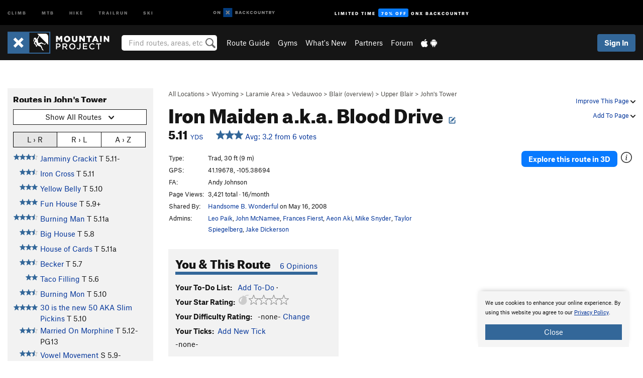

--- FILE ---
content_type: text/html; charset=utf-8
request_url: https://www.google.com/recaptcha/enterprise/anchor?ar=1&k=6LdFNV0jAAAAAJb9kqjVRGnzoAzDwSuJU1LLcyLn&co=aHR0cHM6Ly93d3cubW91bnRhaW5wcm9qZWN0LmNvbTo0NDM.&hl=en&v=N67nZn4AqZkNcbeMu4prBgzg&size=invisible&anchor-ms=20000&execute-ms=30000&cb=323gp2i7qg59
body_size: 48769
content:
<!DOCTYPE HTML><html dir="ltr" lang="en"><head><meta http-equiv="Content-Type" content="text/html; charset=UTF-8">
<meta http-equiv="X-UA-Compatible" content="IE=edge">
<title>reCAPTCHA</title>
<style type="text/css">
/* cyrillic-ext */
@font-face {
  font-family: 'Roboto';
  font-style: normal;
  font-weight: 400;
  font-stretch: 100%;
  src: url(//fonts.gstatic.com/s/roboto/v48/KFO7CnqEu92Fr1ME7kSn66aGLdTylUAMa3GUBHMdazTgWw.woff2) format('woff2');
  unicode-range: U+0460-052F, U+1C80-1C8A, U+20B4, U+2DE0-2DFF, U+A640-A69F, U+FE2E-FE2F;
}
/* cyrillic */
@font-face {
  font-family: 'Roboto';
  font-style: normal;
  font-weight: 400;
  font-stretch: 100%;
  src: url(//fonts.gstatic.com/s/roboto/v48/KFO7CnqEu92Fr1ME7kSn66aGLdTylUAMa3iUBHMdazTgWw.woff2) format('woff2');
  unicode-range: U+0301, U+0400-045F, U+0490-0491, U+04B0-04B1, U+2116;
}
/* greek-ext */
@font-face {
  font-family: 'Roboto';
  font-style: normal;
  font-weight: 400;
  font-stretch: 100%;
  src: url(//fonts.gstatic.com/s/roboto/v48/KFO7CnqEu92Fr1ME7kSn66aGLdTylUAMa3CUBHMdazTgWw.woff2) format('woff2');
  unicode-range: U+1F00-1FFF;
}
/* greek */
@font-face {
  font-family: 'Roboto';
  font-style: normal;
  font-weight: 400;
  font-stretch: 100%;
  src: url(//fonts.gstatic.com/s/roboto/v48/KFO7CnqEu92Fr1ME7kSn66aGLdTylUAMa3-UBHMdazTgWw.woff2) format('woff2');
  unicode-range: U+0370-0377, U+037A-037F, U+0384-038A, U+038C, U+038E-03A1, U+03A3-03FF;
}
/* math */
@font-face {
  font-family: 'Roboto';
  font-style: normal;
  font-weight: 400;
  font-stretch: 100%;
  src: url(//fonts.gstatic.com/s/roboto/v48/KFO7CnqEu92Fr1ME7kSn66aGLdTylUAMawCUBHMdazTgWw.woff2) format('woff2');
  unicode-range: U+0302-0303, U+0305, U+0307-0308, U+0310, U+0312, U+0315, U+031A, U+0326-0327, U+032C, U+032F-0330, U+0332-0333, U+0338, U+033A, U+0346, U+034D, U+0391-03A1, U+03A3-03A9, U+03B1-03C9, U+03D1, U+03D5-03D6, U+03F0-03F1, U+03F4-03F5, U+2016-2017, U+2034-2038, U+203C, U+2040, U+2043, U+2047, U+2050, U+2057, U+205F, U+2070-2071, U+2074-208E, U+2090-209C, U+20D0-20DC, U+20E1, U+20E5-20EF, U+2100-2112, U+2114-2115, U+2117-2121, U+2123-214F, U+2190, U+2192, U+2194-21AE, U+21B0-21E5, U+21F1-21F2, U+21F4-2211, U+2213-2214, U+2216-22FF, U+2308-230B, U+2310, U+2319, U+231C-2321, U+2336-237A, U+237C, U+2395, U+239B-23B7, U+23D0, U+23DC-23E1, U+2474-2475, U+25AF, U+25B3, U+25B7, U+25BD, U+25C1, U+25CA, U+25CC, U+25FB, U+266D-266F, U+27C0-27FF, U+2900-2AFF, U+2B0E-2B11, U+2B30-2B4C, U+2BFE, U+3030, U+FF5B, U+FF5D, U+1D400-1D7FF, U+1EE00-1EEFF;
}
/* symbols */
@font-face {
  font-family: 'Roboto';
  font-style: normal;
  font-weight: 400;
  font-stretch: 100%;
  src: url(//fonts.gstatic.com/s/roboto/v48/KFO7CnqEu92Fr1ME7kSn66aGLdTylUAMaxKUBHMdazTgWw.woff2) format('woff2');
  unicode-range: U+0001-000C, U+000E-001F, U+007F-009F, U+20DD-20E0, U+20E2-20E4, U+2150-218F, U+2190, U+2192, U+2194-2199, U+21AF, U+21E6-21F0, U+21F3, U+2218-2219, U+2299, U+22C4-22C6, U+2300-243F, U+2440-244A, U+2460-24FF, U+25A0-27BF, U+2800-28FF, U+2921-2922, U+2981, U+29BF, U+29EB, U+2B00-2BFF, U+4DC0-4DFF, U+FFF9-FFFB, U+10140-1018E, U+10190-1019C, U+101A0, U+101D0-101FD, U+102E0-102FB, U+10E60-10E7E, U+1D2C0-1D2D3, U+1D2E0-1D37F, U+1F000-1F0FF, U+1F100-1F1AD, U+1F1E6-1F1FF, U+1F30D-1F30F, U+1F315, U+1F31C, U+1F31E, U+1F320-1F32C, U+1F336, U+1F378, U+1F37D, U+1F382, U+1F393-1F39F, U+1F3A7-1F3A8, U+1F3AC-1F3AF, U+1F3C2, U+1F3C4-1F3C6, U+1F3CA-1F3CE, U+1F3D4-1F3E0, U+1F3ED, U+1F3F1-1F3F3, U+1F3F5-1F3F7, U+1F408, U+1F415, U+1F41F, U+1F426, U+1F43F, U+1F441-1F442, U+1F444, U+1F446-1F449, U+1F44C-1F44E, U+1F453, U+1F46A, U+1F47D, U+1F4A3, U+1F4B0, U+1F4B3, U+1F4B9, U+1F4BB, U+1F4BF, U+1F4C8-1F4CB, U+1F4D6, U+1F4DA, U+1F4DF, U+1F4E3-1F4E6, U+1F4EA-1F4ED, U+1F4F7, U+1F4F9-1F4FB, U+1F4FD-1F4FE, U+1F503, U+1F507-1F50B, U+1F50D, U+1F512-1F513, U+1F53E-1F54A, U+1F54F-1F5FA, U+1F610, U+1F650-1F67F, U+1F687, U+1F68D, U+1F691, U+1F694, U+1F698, U+1F6AD, U+1F6B2, U+1F6B9-1F6BA, U+1F6BC, U+1F6C6-1F6CF, U+1F6D3-1F6D7, U+1F6E0-1F6EA, U+1F6F0-1F6F3, U+1F6F7-1F6FC, U+1F700-1F7FF, U+1F800-1F80B, U+1F810-1F847, U+1F850-1F859, U+1F860-1F887, U+1F890-1F8AD, U+1F8B0-1F8BB, U+1F8C0-1F8C1, U+1F900-1F90B, U+1F93B, U+1F946, U+1F984, U+1F996, U+1F9E9, U+1FA00-1FA6F, U+1FA70-1FA7C, U+1FA80-1FA89, U+1FA8F-1FAC6, U+1FACE-1FADC, U+1FADF-1FAE9, U+1FAF0-1FAF8, U+1FB00-1FBFF;
}
/* vietnamese */
@font-face {
  font-family: 'Roboto';
  font-style: normal;
  font-weight: 400;
  font-stretch: 100%;
  src: url(//fonts.gstatic.com/s/roboto/v48/KFO7CnqEu92Fr1ME7kSn66aGLdTylUAMa3OUBHMdazTgWw.woff2) format('woff2');
  unicode-range: U+0102-0103, U+0110-0111, U+0128-0129, U+0168-0169, U+01A0-01A1, U+01AF-01B0, U+0300-0301, U+0303-0304, U+0308-0309, U+0323, U+0329, U+1EA0-1EF9, U+20AB;
}
/* latin-ext */
@font-face {
  font-family: 'Roboto';
  font-style: normal;
  font-weight: 400;
  font-stretch: 100%;
  src: url(//fonts.gstatic.com/s/roboto/v48/KFO7CnqEu92Fr1ME7kSn66aGLdTylUAMa3KUBHMdazTgWw.woff2) format('woff2');
  unicode-range: U+0100-02BA, U+02BD-02C5, U+02C7-02CC, U+02CE-02D7, U+02DD-02FF, U+0304, U+0308, U+0329, U+1D00-1DBF, U+1E00-1E9F, U+1EF2-1EFF, U+2020, U+20A0-20AB, U+20AD-20C0, U+2113, U+2C60-2C7F, U+A720-A7FF;
}
/* latin */
@font-face {
  font-family: 'Roboto';
  font-style: normal;
  font-weight: 400;
  font-stretch: 100%;
  src: url(//fonts.gstatic.com/s/roboto/v48/KFO7CnqEu92Fr1ME7kSn66aGLdTylUAMa3yUBHMdazQ.woff2) format('woff2');
  unicode-range: U+0000-00FF, U+0131, U+0152-0153, U+02BB-02BC, U+02C6, U+02DA, U+02DC, U+0304, U+0308, U+0329, U+2000-206F, U+20AC, U+2122, U+2191, U+2193, U+2212, U+2215, U+FEFF, U+FFFD;
}
/* cyrillic-ext */
@font-face {
  font-family: 'Roboto';
  font-style: normal;
  font-weight: 500;
  font-stretch: 100%;
  src: url(//fonts.gstatic.com/s/roboto/v48/KFO7CnqEu92Fr1ME7kSn66aGLdTylUAMa3GUBHMdazTgWw.woff2) format('woff2');
  unicode-range: U+0460-052F, U+1C80-1C8A, U+20B4, U+2DE0-2DFF, U+A640-A69F, U+FE2E-FE2F;
}
/* cyrillic */
@font-face {
  font-family: 'Roboto';
  font-style: normal;
  font-weight: 500;
  font-stretch: 100%;
  src: url(//fonts.gstatic.com/s/roboto/v48/KFO7CnqEu92Fr1ME7kSn66aGLdTylUAMa3iUBHMdazTgWw.woff2) format('woff2');
  unicode-range: U+0301, U+0400-045F, U+0490-0491, U+04B0-04B1, U+2116;
}
/* greek-ext */
@font-face {
  font-family: 'Roboto';
  font-style: normal;
  font-weight: 500;
  font-stretch: 100%;
  src: url(//fonts.gstatic.com/s/roboto/v48/KFO7CnqEu92Fr1ME7kSn66aGLdTylUAMa3CUBHMdazTgWw.woff2) format('woff2');
  unicode-range: U+1F00-1FFF;
}
/* greek */
@font-face {
  font-family: 'Roboto';
  font-style: normal;
  font-weight: 500;
  font-stretch: 100%;
  src: url(//fonts.gstatic.com/s/roboto/v48/KFO7CnqEu92Fr1ME7kSn66aGLdTylUAMa3-UBHMdazTgWw.woff2) format('woff2');
  unicode-range: U+0370-0377, U+037A-037F, U+0384-038A, U+038C, U+038E-03A1, U+03A3-03FF;
}
/* math */
@font-face {
  font-family: 'Roboto';
  font-style: normal;
  font-weight: 500;
  font-stretch: 100%;
  src: url(//fonts.gstatic.com/s/roboto/v48/KFO7CnqEu92Fr1ME7kSn66aGLdTylUAMawCUBHMdazTgWw.woff2) format('woff2');
  unicode-range: U+0302-0303, U+0305, U+0307-0308, U+0310, U+0312, U+0315, U+031A, U+0326-0327, U+032C, U+032F-0330, U+0332-0333, U+0338, U+033A, U+0346, U+034D, U+0391-03A1, U+03A3-03A9, U+03B1-03C9, U+03D1, U+03D5-03D6, U+03F0-03F1, U+03F4-03F5, U+2016-2017, U+2034-2038, U+203C, U+2040, U+2043, U+2047, U+2050, U+2057, U+205F, U+2070-2071, U+2074-208E, U+2090-209C, U+20D0-20DC, U+20E1, U+20E5-20EF, U+2100-2112, U+2114-2115, U+2117-2121, U+2123-214F, U+2190, U+2192, U+2194-21AE, U+21B0-21E5, U+21F1-21F2, U+21F4-2211, U+2213-2214, U+2216-22FF, U+2308-230B, U+2310, U+2319, U+231C-2321, U+2336-237A, U+237C, U+2395, U+239B-23B7, U+23D0, U+23DC-23E1, U+2474-2475, U+25AF, U+25B3, U+25B7, U+25BD, U+25C1, U+25CA, U+25CC, U+25FB, U+266D-266F, U+27C0-27FF, U+2900-2AFF, U+2B0E-2B11, U+2B30-2B4C, U+2BFE, U+3030, U+FF5B, U+FF5D, U+1D400-1D7FF, U+1EE00-1EEFF;
}
/* symbols */
@font-face {
  font-family: 'Roboto';
  font-style: normal;
  font-weight: 500;
  font-stretch: 100%;
  src: url(//fonts.gstatic.com/s/roboto/v48/KFO7CnqEu92Fr1ME7kSn66aGLdTylUAMaxKUBHMdazTgWw.woff2) format('woff2');
  unicode-range: U+0001-000C, U+000E-001F, U+007F-009F, U+20DD-20E0, U+20E2-20E4, U+2150-218F, U+2190, U+2192, U+2194-2199, U+21AF, U+21E6-21F0, U+21F3, U+2218-2219, U+2299, U+22C4-22C6, U+2300-243F, U+2440-244A, U+2460-24FF, U+25A0-27BF, U+2800-28FF, U+2921-2922, U+2981, U+29BF, U+29EB, U+2B00-2BFF, U+4DC0-4DFF, U+FFF9-FFFB, U+10140-1018E, U+10190-1019C, U+101A0, U+101D0-101FD, U+102E0-102FB, U+10E60-10E7E, U+1D2C0-1D2D3, U+1D2E0-1D37F, U+1F000-1F0FF, U+1F100-1F1AD, U+1F1E6-1F1FF, U+1F30D-1F30F, U+1F315, U+1F31C, U+1F31E, U+1F320-1F32C, U+1F336, U+1F378, U+1F37D, U+1F382, U+1F393-1F39F, U+1F3A7-1F3A8, U+1F3AC-1F3AF, U+1F3C2, U+1F3C4-1F3C6, U+1F3CA-1F3CE, U+1F3D4-1F3E0, U+1F3ED, U+1F3F1-1F3F3, U+1F3F5-1F3F7, U+1F408, U+1F415, U+1F41F, U+1F426, U+1F43F, U+1F441-1F442, U+1F444, U+1F446-1F449, U+1F44C-1F44E, U+1F453, U+1F46A, U+1F47D, U+1F4A3, U+1F4B0, U+1F4B3, U+1F4B9, U+1F4BB, U+1F4BF, U+1F4C8-1F4CB, U+1F4D6, U+1F4DA, U+1F4DF, U+1F4E3-1F4E6, U+1F4EA-1F4ED, U+1F4F7, U+1F4F9-1F4FB, U+1F4FD-1F4FE, U+1F503, U+1F507-1F50B, U+1F50D, U+1F512-1F513, U+1F53E-1F54A, U+1F54F-1F5FA, U+1F610, U+1F650-1F67F, U+1F687, U+1F68D, U+1F691, U+1F694, U+1F698, U+1F6AD, U+1F6B2, U+1F6B9-1F6BA, U+1F6BC, U+1F6C6-1F6CF, U+1F6D3-1F6D7, U+1F6E0-1F6EA, U+1F6F0-1F6F3, U+1F6F7-1F6FC, U+1F700-1F7FF, U+1F800-1F80B, U+1F810-1F847, U+1F850-1F859, U+1F860-1F887, U+1F890-1F8AD, U+1F8B0-1F8BB, U+1F8C0-1F8C1, U+1F900-1F90B, U+1F93B, U+1F946, U+1F984, U+1F996, U+1F9E9, U+1FA00-1FA6F, U+1FA70-1FA7C, U+1FA80-1FA89, U+1FA8F-1FAC6, U+1FACE-1FADC, U+1FADF-1FAE9, U+1FAF0-1FAF8, U+1FB00-1FBFF;
}
/* vietnamese */
@font-face {
  font-family: 'Roboto';
  font-style: normal;
  font-weight: 500;
  font-stretch: 100%;
  src: url(//fonts.gstatic.com/s/roboto/v48/KFO7CnqEu92Fr1ME7kSn66aGLdTylUAMa3OUBHMdazTgWw.woff2) format('woff2');
  unicode-range: U+0102-0103, U+0110-0111, U+0128-0129, U+0168-0169, U+01A0-01A1, U+01AF-01B0, U+0300-0301, U+0303-0304, U+0308-0309, U+0323, U+0329, U+1EA0-1EF9, U+20AB;
}
/* latin-ext */
@font-face {
  font-family: 'Roboto';
  font-style: normal;
  font-weight: 500;
  font-stretch: 100%;
  src: url(//fonts.gstatic.com/s/roboto/v48/KFO7CnqEu92Fr1ME7kSn66aGLdTylUAMa3KUBHMdazTgWw.woff2) format('woff2');
  unicode-range: U+0100-02BA, U+02BD-02C5, U+02C7-02CC, U+02CE-02D7, U+02DD-02FF, U+0304, U+0308, U+0329, U+1D00-1DBF, U+1E00-1E9F, U+1EF2-1EFF, U+2020, U+20A0-20AB, U+20AD-20C0, U+2113, U+2C60-2C7F, U+A720-A7FF;
}
/* latin */
@font-face {
  font-family: 'Roboto';
  font-style: normal;
  font-weight: 500;
  font-stretch: 100%;
  src: url(//fonts.gstatic.com/s/roboto/v48/KFO7CnqEu92Fr1ME7kSn66aGLdTylUAMa3yUBHMdazQ.woff2) format('woff2');
  unicode-range: U+0000-00FF, U+0131, U+0152-0153, U+02BB-02BC, U+02C6, U+02DA, U+02DC, U+0304, U+0308, U+0329, U+2000-206F, U+20AC, U+2122, U+2191, U+2193, U+2212, U+2215, U+FEFF, U+FFFD;
}
/* cyrillic-ext */
@font-face {
  font-family: 'Roboto';
  font-style: normal;
  font-weight: 900;
  font-stretch: 100%;
  src: url(//fonts.gstatic.com/s/roboto/v48/KFO7CnqEu92Fr1ME7kSn66aGLdTylUAMa3GUBHMdazTgWw.woff2) format('woff2');
  unicode-range: U+0460-052F, U+1C80-1C8A, U+20B4, U+2DE0-2DFF, U+A640-A69F, U+FE2E-FE2F;
}
/* cyrillic */
@font-face {
  font-family: 'Roboto';
  font-style: normal;
  font-weight: 900;
  font-stretch: 100%;
  src: url(//fonts.gstatic.com/s/roboto/v48/KFO7CnqEu92Fr1ME7kSn66aGLdTylUAMa3iUBHMdazTgWw.woff2) format('woff2');
  unicode-range: U+0301, U+0400-045F, U+0490-0491, U+04B0-04B1, U+2116;
}
/* greek-ext */
@font-face {
  font-family: 'Roboto';
  font-style: normal;
  font-weight: 900;
  font-stretch: 100%;
  src: url(//fonts.gstatic.com/s/roboto/v48/KFO7CnqEu92Fr1ME7kSn66aGLdTylUAMa3CUBHMdazTgWw.woff2) format('woff2');
  unicode-range: U+1F00-1FFF;
}
/* greek */
@font-face {
  font-family: 'Roboto';
  font-style: normal;
  font-weight: 900;
  font-stretch: 100%;
  src: url(//fonts.gstatic.com/s/roboto/v48/KFO7CnqEu92Fr1ME7kSn66aGLdTylUAMa3-UBHMdazTgWw.woff2) format('woff2');
  unicode-range: U+0370-0377, U+037A-037F, U+0384-038A, U+038C, U+038E-03A1, U+03A3-03FF;
}
/* math */
@font-face {
  font-family: 'Roboto';
  font-style: normal;
  font-weight: 900;
  font-stretch: 100%;
  src: url(//fonts.gstatic.com/s/roboto/v48/KFO7CnqEu92Fr1ME7kSn66aGLdTylUAMawCUBHMdazTgWw.woff2) format('woff2');
  unicode-range: U+0302-0303, U+0305, U+0307-0308, U+0310, U+0312, U+0315, U+031A, U+0326-0327, U+032C, U+032F-0330, U+0332-0333, U+0338, U+033A, U+0346, U+034D, U+0391-03A1, U+03A3-03A9, U+03B1-03C9, U+03D1, U+03D5-03D6, U+03F0-03F1, U+03F4-03F5, U+2016-2017, U+2034-2038, U+203C, U+2040, U+2043, U+2047, U+2050, U+2057, U+205F, U+2070-2071, U+2074-208E, U+2090-209C, U+20D0-20DC, U+20E1, U+20E5-20EF, U+2100-2112, U+2114-2115, U+2117-2121, U+2123-214F, U+2190, U+2192, U+2194-21AE, U+21B0-21E5, U+21F1-21F2, U+21F4-2211, U+2213-2214, U+2216-22FF, U+2308-230B, U+2310, U+2319, U+231C-2321, U+2336-237A, U+237C, U+2395, U+239B-23B7, U+23D0, U+23DC-23E1, U+2474-2475, U+25AF, U+25B3, U+25B7, U+25BD, U+25C1, U+25CA, U+25CC, U+25FB, U+266D-266F, U+27C0-27FF, U+2900-2AFF, U+2B0E-2B11, U+2B30-2B4C, U+2BFE, U+3030, U+FF5B, U+FF5D, U+1D400-1D7FF, U+1EE00-1EEFF;
}
/* symbols */
@font-face {
  font-family: 'Roboto';
  font-style: normal;
  font-weight: 900;
  font-stretch: 100%;
  src: url(//fonts.gstatic.com/s/roboto/v48/KFO7CnqEu92Fr1ME7kSn66aGLdTylUAMaxKUBHMdazTgWw.woff2) format('woff2');
  unicode-range: U+0001-000C, U+000E-001F, U+007F-009F, U+20DD-20E0, U+20E2-20E4, U+2150-218F, U+2190, U+2192, U+2194-2199, U+21AF, U+21E6-21F0, U+21F3, U+2218-2219, U+2299, U+22C4-22C6, U+2300-243F, U+2440-244A, U+2460-24FF, U+25A0-27BF, U+2800-28FF, U+2921-2922, U+2981, U+29BF, U+29EB, U+2B00-2BFF, U+4DC0-4DFF, U+FFF9-FFFB, U+10140-1018E, U+10190-1019C, U+101A0, U+101D0-101FD, U+102E0-102FB, U+10E60-10E7E, U+1D2C0-1D2D3, U+1D2E0-1D37F, U+1F000-1F0FF, U+1F100-1F1AD, U+1F1E6-1F1FF, U+1F30D-1F30F, U+1F315, U+1F31C, U+1F31E, U+1F320-1F32C, U+1F336, U+1F378, U+1F37D, U+1F382, U+1F393-1F39F, U+1F3A7-1F3A8, U+1F3AC-1F3AF, U+1F3C2, U+1F3C4-1F3C6, U+1F3CA-1F3CE, U+1F3D4-1F3E0, U+1F3ED, U+1F3F1-1F3F3, U+1F3F5-1F3F7, U+1F408, U+1F415, U+1F41F, U+1F426, U+1F43F, U+1F441-1F442, U+1F444, U+1F446-1F449, U+1F44C-1F44E, U+1F453, U+1F46A, U+1F47D, U+1F4A3, U+1F4B0, U+1F4B3, U+1F4B9, U+1F4BB, U+1F4BF, U+1F4C8-1F4CB, U+1F4D6, U+1F4DA, U+1F4DF, U+1F4E3-1F4E6, U+1F4EA-1F4ED, U+1F4F7, U+1F4F9-1F4FB, U+1F4FD-1F4FE, U+1F503, U+1F507-1F50B, U+1F50D, U+1F512-1F513, U+1F53E-1F54A, U+1F54F-1F5FA, U+1F610, U+1F650-1F67F, U+1F687, U+1F68D, U+1F691, U+1F694, U+1F698, U+1F6AD, U+1F6B2, U+1F6B9-1F6BA, U+1F6BC, U+1F6C6-1F6CF, U+1F6D3-1F6D7, U+1F6E0-1F6EA, U+1F6F0-1F6F3, U+1F6F7-1F6FC, U+1F700-1F7FF, U+1F800-1F80B, U+1F810-1F847, U+1F850-1F859, U+1F860-1F887, U+1F890-1F8AD, U+1F8B0-1F8BB, U+1F8C0-1F8C1, U+1F900-1F90B, U+1F93B, U+1F946, U+1F984, U+1F996, U+1F9E9, U+1FA00-1FA6F, U+1FA70-1FA7C, U+1FA80-1FA89, U+1FA8F-1FAC6, U+1FACE-1FADC, U+1FADF-1FAE9, U+1FAF0-1FAF8, U+1FB00-1FBFF;
}
/* vietnamese */
@font-face {
  font-family: 'Roboto';
  font-style: normal;
  font-weight: 900;
  font-stretch: 100%;
  src: url(//fonts.gstatic.com/s/roboto/v48/KFO7CnqEu92Fr1ME7kSn66aGLdTylUAMa3OUBHMdazTgWw.woff2) format('woff2');
  unicode-range: U+0102-0103, U+0110-0111, U+0128-0129, U+0168-0169, U+01A0-01A1, U+01AF-01B0, U+0300-0301, U+0303-0304, U+0308-0309, U+0323, U+0329, U+1EA0-1EF9, U+20AB;
}
/* latin-ext */
@font-face {
  font-family: 'Roboto';
  font-style: normal;
  font-weight: 900;
  font-stretch: 100%;
  src: url(//fonts.gstatic.com/s/roboto/v48/KFO7CnqEu92Fr1ME7kSn66aGLdTylUAMa3KUBHMdazTgWw.woff2) format('woff2');
  unicode-range: U+0100-02BA, U+02BD-02C5, U+02C7-02CC, U+02CE-02D7, U+02DD-02FF, U+0304, U+0308, U+0329, U+1D00-1DBF, U+1E00-1E9F, U+1EF2-1EFF, U+2020, U+20A0-20AB, U+20AD-20C0, U+2113, U+2C60-2C7F, U+A720-A7FF;
}
/* latin */
@font-face {
  font-family: 'Roboto';
  font-style: normal;
  font-weight: 900;
  font-stretch: 100%;
  src: url(//fonts.gstatic.com/s/roboto/v48/KFO7CnqEu92Fr1ME7kSn66aGLdTylUAMa3yUBHMdazQ.woff2) format('woff2');
  unicode-range: U+0000-00FF, U+0131, U+0152-0153, U+02BB-02BC, U+02C6, U+02DA, U+02DC, U+0304, U+0308, U+0329, U+2000-206F, U+20AC, U+2122, U+2191, U+2193, U+2212, U+2215, U+FEFF, U+FFFD;
}

</style>
<link rel="stylesheet" type="text/css" href="https://www.gstatic.com/recaptcha/releases/N67nZn4AqZkNcbeMu4prBgzg/styles__ltr.css">
<script nonce="DLkR5XDi7456dgSX_e35wg" type="text/javascript">window['__recaptcha_api'] = 'https://www.google.com/recaptcha/enterprise/';</script>
<script type="text/javascript" src="https://www.gstatic.com/recaptcha/releases/N67nZn4AqZkNcbeMu4prBgzg/recaptcha__en.js" nonce="DLkR5XDi7456dgSX_e35wg">
      
    </script></head>
<body><div id="rc-anchor-alert" class="rc-anchor-alert"></div>
<input type="hidden" id="recaptcha-token" value="[base64]">
<script type="text/javascript" nonce="DLkR5XDi7456dgSX_e35wg">
      recaptcha.anchor.Main.init("[\x22ainput\x22,[\x22bgdata\x22,\x22\x22,\[base64]/[base64]/[base64]/[base64]/[base64]/[base64]/[base64]/[base64]/[base64]/[base64]/[base64]/[base64]/[base64]/[base64]\x22,\[base64]\x22,\x22K8ONZiwwWwXDk8KQwrXCgn/CrMOLw4ZRP8KAPMKswoctw63DisKifMKXw6sew7cGw5h6YmTDrgRuwo4Aw68xwq/[base64]/CpMOeRSbDlRPCrVsyd8OKw4vCi8KVLARqwr0Rwr/CpRUFYU7CigcFwo9Ewpl5eHMvKcO+wo3CncKJwpNdw5DDtcKCJDPCocOtwqVGwoTCn1DCvcOfFj/Cp8Kvw7N3w5ICwprCkMKKwp8Vw5fCoF3DqMOSwrNxODvCpMKFb07DkkA/UlPCqMO6DsKGWsOtw7NrGsKWw5NMW2dJHzLCoQwoABhrw5dCXHIRTDQRKno1w6Uiw68BwrkawqrCsDkiw5Ytw5VzX8OBw5MXEsKXPMOSw455w417e1ppwoxwAMKxw4R6w7XDu2V+w61ORsKocjp9woDCvsOKQ8OFwqwsBBoLNMKtLV/DnDVjwrrDi8OWKXjCpyDCp8ObJsK0SMKpcMO4wpjCjXYpwrsQwrXDsG7CksOGK8O2wpzDp8Ofw4IGwrhMw5ozCCfCosK6H8KqD8ODb37DnVfDrMKBw5HDv2c7wolRw6/[base64]/w5EWw4TDksKKw4PDucOyw60nw5cPN8ORwpEWw7p/[base64]/IX4LRcObBVjDpsOeG8KwwobChsOyO8KOw4bDuWrDqzjCqEvCqsODw5fDmMKdPXccPnVSFyHCisOew7XCnsKwwrjDu8OwQMKpGRB8HX0Mwqg5d8O8BgPDo8K8woc1w4/[base64]/Cu8Opf8OwUSHDlsO7w7kSAcKjw4gjwp0sTWVUNsOWOHDClTTCkMOjL8OaBAzCl8OTwoJtwpoDwrXDh8OQwrHDtkkfw7sawp8URMKFPsOqaBgsAcKKw4vCjTxBMl7DqMK0dA8nEMKsYykBwp1ge3HDscKwC8KadSnDuEbConJHEMKOwpIVYT0/DWrDlMOfMVrCvcOzwr55CcKvwpbDgcOAaMOKXsOPwoXCvcKtwqbDsSBaw5PCrMKnb8KRd8Oxd8KEI2LCpjPDicOTJsOkNBQowqxFwpbCgmbDsF0hXcKRPHvCn3olwo8aNmzDvw/CkFPCqk/DkMOJw7bDm8OMwq/[base64]/DvFp1wrLDqRY+BMKzcsK+Q8OVUMOOCyx7AcOBw4rDvMO8wpzCh8K/QXBTIsKOQSBIwoTDkMOywrbCvMKAWsOiUlsLaCYZLlZcD8KdVcKHwovDhcK7wpALw5HCk8O4w5piQ8OpbcOIe8OUw5g+w6PCp8OqwqTDi8OlwrEZGF7CpErCncOQVHjCscOlw5bDjjPDgErCgcKEw515I8KsTcO/[base64]/[base64]/w7PDscKAw5ssdCddw75AwqvCu8KMw7AJw7AmwqjCkhsww6owwo58w60AwpNbw4DClcOtAzfCnCJrwpZVKjIxwqDCqsO3KMKOLlvDjsKHU8K2wp3DsMKVDMK8w6HCqsOVwpxAw7A+KsKjw6gtwpIABU1nY2ouPMKTf1jDqcKxasOAcsKfw68Sw59/UjI2YMOIwr/DqCAZLcKPw7XCscKfwqbDhTpuwpDCk05Lwogfw7Rjw5zDncObwrFwdMKRG3BLVwXCuzJqw6t4Nl5mw6DDicKSw7bCkiM6w47Ds8OXNy3Dn8OgwqDDr8O0wqjCslfDp8KXTMOPL8KQwrzCk8KUw5rCvcKGw5HCtsK1wpEbYBUXwrbDll/[base64]/Dm8OTw5BQE8Kww5QJw6fDghhYZ8ObdgzDjsOOcwrDvHbCpUXDv8K8wrjCp8OuPzDCk8KrPgoZw4gUDjtWw5oHU0fCsB/DtBseO8OMUsK9w6/DnF3DsMOSw4vClWjDhFnDiXLCt8Kdw713w4w4AXkRJMKMwr/CsCXCucOjwoTCrSBhH0ptajnDgxBzw5jDqXRFwp1uDEnCh8K0wrvDhMOgSFnClw3CmsKrEsOeYHw2w77CtcOywp7CviwAWMOTdcOtwqXDizfClA3DqG3DmArClCtLUMKaLB9aBggWwrpPfcOew4ccTsKHRxU2UkbDjh/CosKQBCvCkVszE8K2em/DksOPCVXDrMObZcOYKkIKw7fDvMOaVRvCvcOSX2nDjkkZwq1NwrhPwpAfwpwPwow4Q1jCrHbDvMORWnoPGBPDp8Orwp08aADCo8OeNzPCuzTChsKJF8KnfsKiBsOAwrRvwqXDgjvCrgrCrEUSwq/CiMOicT9iw4FTWMOmYsO3w5ZxNMOHP0xrQXJCwokOGgXCkg/[base64]/DrsKLLMOXLTrCkBBKwqbDni/Dr8KLw7EIHsKAw6vChAw0QwvDhBJdOVbDrk5tw6HCs8OVwqxlSD1KAMOFwovDnMOKc8KTwppfwqw0T8OWwqExYsKdJG4hB0BBwo/CscOiw6vCnsK4LhABwq86dsK1YhbDj0PCv8KQwowoL3Imwr9uw7dROcK9K8Opw7YdJVdfR2jCkcKLXcKTY8KkR8KjwqEPwqAOwo7Cj8Khw7BPMmnCksOOw7wXPnfDhMOAw6/CnMOuw6N/[base64]/MRTCh2vCh8KPRETDnsOhZ8OOw4/Do8OAwrMxwr10SmnDtcOHAyUcwrjClgrCvHDCm0wXNRxUwrnDmnwkMUjDlVfDksOubi9aw45RCiIWWcKpcMOoNXfCuV/DuMOMw7ADwp1Da3Rrw6Bsw4TCuF7CuD5MQMOTHXJiwqxGX8OabMONw4rDqwUTwp9nw7/CqXDCj3LDkMOqGEnDthjDsm93w5d0BxXDtcOMw44WJsKWw7XDlCfDqw3CvAMsVcOfK8K+QMONPggVKUNowoYswq3Dig0UG8OLw63DpcKuwpkbbcOCMsKVw4wXw5QaIMKBwr3CkyrDvmfCmMOSaCHCj8K/[base64]/ClMKbw6zCvSE/w6jDs8OSdz7Di8OVw7XCoMO0bREtwq7CqAoCGWoIwpjDq8KUwozCvmJHNGrDqSbDksKRL8OcGGJZw4jDt8KnJsKfwo1tw5J9wq7ClmrCkzwtLy3Cg8KLIMOiwoM2w4nCuifDv3QWw5PCh3nCu8OVBQIAGwBqMl3DkGdjw63DuW/[base64]/E2IxP8OXwqnDh0QBwpLDocOmw4xWw7vCmDd+C8KWEsOGGkzDgcKsWkFpwqAEcsOdAEvDnFlwwqQhwowXwpZGaCnCnBnCpXnDiR7DumzDo8OrLyZ1UBV4wrrDvERtw77DmsO/w4YJw4fDisO9ekghw6NywrdzJsKSPmbCrR7Dh8KzVQx/[base64]/ChsKcwo1ow6UlWMOVwrzCvQ7CmcOIwpTCicOyXMKsDRnCnBvCvXnDocKzwpvCi8Odw6pUwoMawrbDtgrCmMKgwq/CiX7CusKnYWoiwpkzw641U8KtwrgWIcKfw7bDiHfDoXnDrmsvw6d2woDDpRPDlMKIVMOfwqjCjsKDw7AUKSnDlw9Hw513wpldw4BAw6R1Y8KDDBXCucOOwprDr8K/UEYUwpxpGmgFw5vDsCDCuSMRHcO3TljCuVfDo8Kfw43DsS4Hw5/DvsKGw7IrQ8KkwpvDmg7DoA/DgjgYwpnDt2HDtzUJR8OPDsK2wpnDmT3DhiTDocKwwqUpwqN9HMOkw7I3w7EEQsKJw7tSMMOCCVZzOMKlGcO9DF1yw4tMw6XCqMOKwrg4w6nCuDrCthgIaE/[base64]/CoH9eEMOWw7bCvcO/w6XDgsKMw4xxw7ATwrhRw4lMw67CkFtywoJrMgrCk8OEcsO6wrVdw5HDuyhzw6pyw7TDvELDkTHCosKZwplwFsO6NsK9NSTCjMKoecKew75Hw4bCmFVOwrMCDkHDqQ92w6ApIj5heEfCv8KfwpzDo8OTUgd1wrLCokUUYMOTNEl/wpxbwqPCqm3CvG/DhETCmsOXwpsZw79NwqLCqMOaGsOmahXDpMO4wokBw4NOw79+w410w6EzwrBKw4AjBVB3w5kgGUVLRj3CjTs1w7PDu8KSw47CusKcZsO0McOYw61qwppJZXLDjRo+PDAvwq/DvgYjwr7DicOtw6UwQzhEwpHCtMKlYXHCh8KWCMK4MDzDiWcNLSPDjcOuYHh/YMKqD27DrcKJD8KDYD7CqGsXw5zDpsOlBsOtw4HDoSDCicKHU2PCpU9+w5lwwpZIwp8GQsOMBm8GfjwDw7YANzrDmcK1bcO7wpPDlMKUwqN2EHDDjHjDrwRwfA3CsMOlDMKtw7Q6FMKjbsKLY8OFw4BAVxpIbUbCk8OCw644wr/[base64]/w5/DrsKoGMOFWDrCuRbCsWDDo3bDvcKWw7fDrcO5wo97P8O/GDJ7SGsMOznCoRjCjx7Cu1zDs1RdBcO8PMODwrbCoz/CuXLDl8KxbzLDqcKtK8Okwq7DpMK1CcOCKcKwwp4CM0Bww4/DtmHDq8Kww5TCrW7CoWDDk3Jdw6/CpsKowpUPWsOTw7LCjW7CmcO1KBrDnMOpwpYabCNnG8KQPW5Qw4sIR8O9wpfCucKBIcKYw7PDicKZwq3CmitvwoQ2wr0Pw4HCv8OLQnHCkWHCpsKoVwASwoZhwoZ9MMKmARggw4bCgcO1w6o2BwM8B8KIfsK5PMKtNDgTw5pqw79/S8KLYsOqA8KdIsKLw5R2woHCn8Omw57Dtm8QO8KMw4c0w6nCnMKOwog5wrxuCVdgbcOUw7AVw4I1azPDlF/DrcOtEhLDssOVwrzCnTTDnGpyQSwoLmHCqE/Cu8KEVTsewrPDmcKFDgg5GMOuCU4SwqBBw4hXFcKaw5nCpj4AwqcAD3bDgT3Dn8Odw7cXH8O7SMKHwqswYwLDkMKewo/[base64]/wpLDp8K1R8KuCyjCucOBw47CqsKsw7/Dn8KXwqnCuSvDqcKVwoA4w7jCiMKzVGXCqD4PWcKswojDkMOpwq8qw7tJbMOQw4FXIcOYRcOJwqXDvDkhwqDDgcOQcsKhwoVnIWwTwrJDw6rCrcOowoPCuz7CjMOWVh/DusOAwofDvVQ2wpgOwoBOaMOIw4QmwrLDvDdsQHocwpPDmVXCpXsGwpJywrXDrMKYK8KTwq4Dw5hrc8Otw5NKwr02w6XDhl7CjMKVw7lXDAY1w4RyFwTDjWbDulZoNCVFw7hDTGJaw5AiLMOALcKvw63DsTTCr8KSwo/CgMKfwqxXLTbCilk0wq8YGMKFwp7CtCwgNjnCmMOlJsKxC1cnw67CjgzCkw1/[base64]/CmMOYG8K7wojDgH/DhGzDvcKZSFkWwrccY3nChwvDnQ3DuMKlDjBlwpbDjkjDo8OVwqTDs8KvAR0Le8OrwpzCrCLDj8KvcnxUw49fwqHDtX7CrQB5L8K6w77ClsOaFn3Ds8KkRinDh8OFYxzChsO2GkzCmzhpEMOoV8KYwofCkMKGw4fClnXDqMOawpt/fMKmwqxswpHDiUjCkxPCmsKJGSPClj/CoMO+BnfDqMOew5fCqk5EOsOUJA/[base64]/DhcK8csOLwrx1wrPCniXCmEZMVBDCmMOXw5dOQFrCgWTDl8KscU/Dsig4FyjDrAbDqsOSwow9GWhDBcO0w4TCnVJcwrTDlcO2w7QGwo1Hw44Jwr0ZN8KFwpbCi8Oaw64iNQloSsKvd2fDk8KdDcKuw5s/w44Lwr5bR1cXwrfCr8OIw5zDpFQow7p7wpl8w4ctwpzCslrDpjDDoMKRSwXCmsOGR3PCqsKIKmvDtMKSaX50YixkwrbDtDYSwpV6wrNpw50Fw6VKdi/CjWcJTsOrwrnDtcOEc8K2TjPDhVEvw5oRwpXCr8O9fkVGw7LDh8KyOUzDmMKDw7TCtETCmsKLw44EAcOOw5JxfiLCqMKQwpnDiGPCrCzDiMKXD0XCh8O4c2vDoMKbw6kGwoXCnAFBwrjDs3zDvSvDlcO6w73DhzwcwrXCuMK8wpfDqi/CjMKrw7PCn8Ofd8KtYD0NPsOUGH5mNkADw6x6w47DmDrCnnDDusOGFCLDiS7ClcOiKsKMwo7CpMOZwr4Qw4/DiHDCtWgtQjoUw6PDlETClsOSw7vCtcOMWMOPw6JUGDlVwpcGGF1WJGFRE8OWGBHCv8KxRw06wqI4w7nDocOOfMKSbAjCiRZpw4MoMFbCklgERMO6wqvDkXXCsnNkfMObQg1XwqfDs2Iew78bV8KuwojCnMOpYMOzw4zCgk7DlzRYw4FFwp/[base64]/CtsOswrITA1hZGsOLRsOvw4zCiMKjMDzCmMKmw7sHUsKgwptEw7U6w7HCvsOxNsOyCT93asKKYRnCn8KwB01ewqQwwohrSMOPbsKvSztQw588w4jCjMKCTCnDgsO1wpTDtnMqIcOXYnQ/[base64]/DqsOALcKQw57DnTQ9Q3zCkzguwrt1w7LDtCrCiDsGw7rDmsKAw5QVwpLCgG4/[base64]/CgzI8w47CoMOcwqPCgcKQwq/DqMK4ZMK7AsOKwrlCd8KTw6lqDsOiw5XCqMKIWcOnwohDOMKWwro8wpzCpMKWVsOTJFLCqAUHZsOBw55XwoUow7pXw5kNwr3DhRcEU8O2VMKewp4hwo7Cq8OOBMKDNnzDh8KCwo/CqMKtwqFhM8KZw7PDiyosI8Obwr4KWkVgUcOiw4xuCQE1wo4iwo8ww5/DmMKQwpZvw4V7wo3Cgh51DcKew6fCu8Kjw6TDvTLDh8KxG0IHw5kfOsObw7RdAw3Dj07CuktcwpbDsT7DnVXCg8KbccKMwrFDwo/CvFTCvD3Dk8KiISbDl8OuQsKew7DDhHNNF3DCucO0OnXCi01Pw6/DlcKNVUTDucOJwp0Wwq4bFsOmLcK1W3TChX7CqAcQw7NySVvChcOOw77CscOtw6DChMO7w50BwrR7w4TCmsKTwobCncObw4Ytwp/CvTnChU5Uw5XDq8Kxw5DDgMO0wp3DssK9FinCsMKMeFEqBMK1I8KAGQzCqMKlwrNPw43ClcO4wpTDsjVGRsKBN8K/wrTClcKPGDvCmUB1w4HDusKcwqrDpcKqwqNyw5MawpTDuMOQw4zDocK4A8KNbmDDl8KVKcKgSlnDu8KBFnjCusOoSWbCvMKUZsOASMO/[base64]/ecOcwq1CScOIwosqwr/DmcOhw4Jew5o5wpBEd8K8w6xoNU/DlTt5wr48w6zCj8OTOg0XWMOgOR7Dom3CuzxiMBUXwqh4woDCjD/DoSzDjH9ywo7CvkLDnHNGwpoKwpzCnHjDucKSw5UUFGAgN8Kvw7HCpcOHw6jDkMO7woTCu2I9LsOqw7hdw7zDicK2a2lUwr/DlWB/ZcKqw5LDo8OHYMOdw74oNcO/J8KFU1l2w6QGDMOyw7nDrSvChcOMXxgUMzRfw5nDgBtbwozCrDtwQsOnwrZmaMKWw4zDokvCiMOvwpXDqg9sIA7CtMK3H3DClm5ZF2TCn8OowoXCnMOzwr3ChRvCpMK2EE/CosK9wpw7w5HDmF00w45EDsO4ZsK9wrfCvcK7eBJ2wqvDqAkTaSN9Z8Kvw6VyaMOFwoHCrHjDuA9VWcOPMBnCksOtwpDDpcOsw7rDmVkHSDwGHi5fIMOlwqsCRFbDqsKyO8KxSWPChT3ClRrCq8Kjw5XCnjHDnsOdwpvClsOlNsOnH8O1KGPCgkwENMKfw6DDisKEwp/Dv8KZw5FSwr9Ww5bDisOidsKMwqfCjFXCgcKFeg3DmsO5wr4+JwDCrMK9dsOIB8KDwqLCpsO8RTfCjw3Ci8K/woZ4wpxtwoknTR4kfzt+w4bDii3DkQRkEGpOw48mcCkgDMOgGX9xw4J6EnFCwrJyfsKXe8OZIz/Dg0nDrMKhw5vDgUnCg8OlExQILTrCmcK5w4bDvcKVdcOKL8Oiw57DtBjDvcKSWBbClsKuEcKuwr3DnMKCHwTDhS/[base64]/wrXCsTVzPsO2wrZ/UcOtw65JVMKdw4bChwFuw4YywqjCtSoeU8OTwr3DssOLFMKZwprDpMKjfsOrwqPCtCxWeVkMTHbDv8O2w6x8aMO0Fj9tw63DtlfDmBHDuUQxacKewokaX8Kxwpc0w63DscOQMGLDvMK5albCp0nCv8OHEcOmw6bDk1o/wqTCqsOfw7fDpMKUwpHCigI9NsOYDGtywrTClMKmwr/CqcOqw5TDrcONwrEzw4NYZ8KZw5bCgi0ldnMaw48SNcKywpnCj8KZw54vwqDCkcKRaMKTw5XCj8ODEWDDpcKHwr4Pw6k1w4t/Wls+wpJHE1spIMKwS3LCtFs+NG02w5DDncOjWcO/HsO0w4AFw4RIw4fCpMO+wpHCn8KAJSjDik7CtwUSZg7CksK4wrclaihNw53CqHJzwonCg8KFAMOZwrYVwqNqwpppwopLwrnDr0jCsH3DjR/Dh0DCqkhEJ8OaVMKoK3jCsxDCix5/[base64]/[base64]/w4Fpw6DDk3Yjc8KEBVgSwoVxP3jCmBnDrsOHwrUswqXDrcKjwo/DpUzDg301w5gHUMOww55lwqjDn8OdNcKMw6fDrDgJwqwSDsKrwrITPX9OwrDDisKUX8Obw7gVHRHCmcOYNcKtw7zCgcK4w65FFMKUwqXCmMK6KMKhTDTCucOUwrXChGHDi0vDosO9wqvCuMORBMKHwqnCt8KMV0HCrjrDpm/Cm8KpwplQwoXCiSIxw5xNwocIEMKDw4zCjw3DvMOWHMKgLXh6LcKJFynDjcOJDx1JM8KTBMKiw5Bawr/[base64]/CksOQwq8qwrxTbz4UwqjDt8O2HGNyQBfCjMOQw6c6wpUtVGRDw5jCmcODwoDClVjCj8Oxwq8VcMKDYEggDydfwpPDrn/[base64]/[base64]/wp1QYcOfwqPCjTVGB8OSYMKuPGTDocOkwo5/w4rCnX/DhsOAw7U8ZA9EwpDDsMKbw7pnw5l4EMOvZwNpwrjCnMKYFlHDkA/DpDBzScKQw6tgMsK/fFp9w7vDuixQTMKrZ8OOwpPDicOoMMOtwqfDrkPDv8ONLldbdB8ZfFbDsQXDsMKsGMKdJcO3bmzDl0QCfRV/[base64]/ClcONIiDCrjYUZMO6O2fCtMK4NsObSiDCscOgasKFN8KYw7nCuSc6w5wxw4TDk8O2wo4tXi/DtMOKw5gwPRdww6VLEsOLPwnCrsOGTUF4w5zCoFEZDcOCekrDiMOWw4jCtxrCs0nCi8Odw5XCiHEjUcKcHWbCkkrDnsKPw5RuwoTDm8OYwrURGXHDmD0jwqMEH8Oca3dqZcKZwqAQacKgwr/CuMOsDljCmMO+w5DDpRDDpcOBworDkcKMw4dpwq14WW5yw4DCnBFtdMK2w4/[base64]/Cl8OTwrxkwo/Cl8KIw6TDsMKvJQwHw7Ysw4AoFwlRw6FHFMKNAMOSwqAnwrwZwqjCksKmwrB/McKUwqbClcKGMVzDu8OuZRl1w7QbCkDClcOWK8Oxwr/Du8Klw6LDsyc3w7XCosKgwqkNw5/CoTrCtcKXwr/CqMKmwoNNMTrCuHRSdMO7XsK3RsKXPsOycMO2w55YUQDDucK2LcOHXy9ZFsKRw6JLw6zCocK0wpwtw5bDqMK4wq/DlU5XaDlQQgNLHmzDksOdw4bDrcKoajFpUBjCj8KTGEF7w5t9GEpHw7wbczBzL8KCw6nCsw8wRcOnZsOEXcK3w5FCw7bDnhR9w43DicO4fsKrJ8KQC8OawrhQbj/Cm1/CoMK3BMOUIgPDpkwqdRJ1wosMw5vDlsK7w61ydMOVwrhRw7bCti0SwqPDlCnDmcOTPSVnwoB8KW5Iw6/CkUfDg8KEY8KzdyglWMKMwqTCgSbCv8KGRsKlwrnCuHTDjkk6MMKCCmjChcKEw5sKworDgEHDiE1Uw6Z6bATDtMKdHMOfwoDDnSd6Bixeb8KjdsK6ADrCn8OlNcKlw6RAecKHwrx3SsKywp1LeEfDosOyw5HCl8K8w58GQF5TwqrDhlIEBlfCkRgJwr9dwr/DpFFawqMpHCcGw487wo3ChsKtw5zDmTduwrsOLMKjw5YOGcKqwrjChcKsbMKhw78nb1gXw6jDhcOqdE/DnsKsw45NwrnDn14NwopKcMO8wqPCu8KhLMKhGy7ChFFvTEvCj8KlCX3DsUrDpcO7wpfDqMOqw5wOcz/[base64]/w7LDm8ONw53ChGLDh8KpakRWwqFbwoTChWzDgcKhw67CpMKGwpDDmMKZwol9dcKSClJxwrk4DSdrw45nwoPCmMKVwrBdJ8OrWMOlLsKgA2HCjUHDvjcDw7LDq8OPTjktRGvDgCY1AELCkcKOcFHDq2PDvVvCvFBHw61ISh3CrcO5b8Kjw5zCmcKRw7vCqF58IcKoWA/DlsK4w7TDjjDChATCqsOETsOvcMKuw5hwwqDCrxhAHXF3w71GwrNtJUlfflgkwpYVw6Jaw6LDpkcuI0nCmsKlw4N9w5M7wqbCoMOtwqXDlMKTFMOhLREpw6NgwoFjw6cuw71awpzDsQfDoWTCncOewrc7PlQjwq/DkMKTLcO9R3tkwrciJF47QcOwPAEVZsKJOcOyw5LCisKPRGrDlsKtGAEfWUJQwq/CoC7Dk0rDkEMBb8OqeiTCkGZJG8KiUsOqR8Oyw4fDuMKGNWAtw4/CosOuw40pcBBRXEDDjx55w7nCnsKjBGDCrll+ETLDlVjDh8KfHQJlc3TCkkNvw7oFw5vCocO5wpbDkULDj8KgHcORw5rCnUE/wp3CqC/[base64]/ccKkHMOswrwReDzDp8KCwqobFsKYTsOjaXjDgsKLwrFDPBMWSQnCgnrCucKPOAfDmEt4w5HCgSfDkBLDksK0D0zDrVHCrMOBQlgfwqF7w64dZMOubVdOw5LCiHnCg8OYOFLCnV/Cvh1wwozDonDCocO8woPChBhPVcKXUsOtw59MVcKuw5M8UsOVwq/[base64]/Do8OXOsK1w4E2w6/DnWHDqDvDpFXDkAJOesOuFSDDmw0yw5LDmFIUwohOw71oL3XDlsOXJsK9W8OcTcO5SsOUd8KHQHNJBMKoCMKyR0hew4XCoQ3ChmzDmDHCkH3DnG19w5opPMOPVVMiwrfDmAVOIkXCqkESwqjDl2rDjcKuw6fCpUgvw4jCrxo3woTChMOtwo7DjsKZOnfCvMKrKWw/woV3wrZHwqLClnLCkATCmiIOAcO4w443UcOQw7UqYgXDtsOUBFklLsOew7rDnC/CjHIfKnlfw5rClsO1PMKcw6xnw5BrwroIwqR7UsK/w4bDjcObFHrDssOBwo/CoMOdEXzDrcKpwqXCvxfDrn7DoMO8d0AEWcOTw6lFw5bCqHfDhsOHScKOfx3Dnl7CmMK3IcOsDE8pw4A5asOXwr47BcOdJDskwpnCvcOuwqBBwoZkbWzDilM7wrjDosKKwrTCvMKhwpVbAh/Ci8KbJVIowpDDgsK2WSgKDcKawpHCpjbDj8OER3IowqfCnMKGNcOwaEDCqcO1w5rDs8K1w4HDpGZbw5l2TRdWw41QUk0ELHzDlMOyNmLCt2rDnGLDpsO+K0XCs8KhNgnCunDCuH9AO8OKwq/CqDDDvFAnQEvDpnvDr8KOwp9kN0xYMcOETsKmwqfCgMOlH1bDmirDkcOCJ8O+wqPCj8OFVEnCik3Dowwvw7/Cq8OER8ODU2h2IXPCvsKhZsOPK8KfC3jCrsKVMcKOST/[base64]/DlMKeBMO/[base64]/MMKpw5YlWS/[base64]/DucOKw4BZwocHL8OQJcK4FArClXFeLsKLw6vDiE5PdsOOQcOnw6YZH8KxwoQxRXsXwrltBVjDrMKHw5FrYVXDgTUSBArDixspKsOGwqPCkQ8Xw4XDvcOLw7BSEsKow4DCtcO0M8OQwqnDk3/Dvy4nfMK4wrs4w6JVacOywokrW8OJw6XCvFNlFjnDqiVIbHZtw4TCvnHCnsKqw7HDumlgIsKBZiXDkFbDklTCkQnDv0vDqcO/w57DpiBBw5I9AMOKwprCoE7Co8Kda8KZw4bCpHk9cxHCkcOfwpfCgFMgE3jDj8KjQcOgw5tEwozDh8KtfVfDlHjCpU3DuMK6wp7DnwE0QMOTb8O3J8Ofw5NxwrbDn03DusOhw4p5NcKNPsOeXsKtXMOhw71cw4MpwqdTVsK/wpPDg8K9wopIwoTDl8OTw599wqtNwrN6w4TDoWdow59Bw4bDqsOPw4bCijjCmxjCkizCmULDgsOCwp3Ci8Kpwqp4fig6LBFdXC/DmDXCuMOXwrDDhsKUTcOww5YzN2bCixADFBbDnV4VUcO8LcOyEmnCsSPCqTvCmnfDoDnCi8O5MlUow5vDr8OoMkHCrMKsW8OSw5ddwpnDlsOAwrHCrcOLw5nDgcOVEMKIfGTDtsOdY1wUw7nDnifCicKBC8K5wrMFwq/Cq8OPw4gxwq/Cjk4QPcOaw4QKDVthXGQSeiozVMKPw5pbbCXDoEDCsik9F3/DhMOFw4dQaXFgwogbZkRiIyUmw7pkw7QrwosIwpXCpwHDhmHDsQrCqR/Di0l+NB0dPVbCkg1wNsOqwp/DjUTCucKmNMObIMOew4rDicKCKsK0w4JewpjDrAfClsKCWxAEDRkVw6U1RCE0w5lCwp1EG8KZMcOswrMkPGfCpCnDi3HClsOEw45UVDNnwpzDscOfFsOzOsOTwq/CssKYbH9INArCnXjCi8O7bsOhRsOrLGHCtsKpYMO1TcKvJcOOw4/DtBXDg3ANWMOCworCqjPDryEcwovDn8O/[base64]/DhMOxw4bDpcO6XQvCm38GPBvCn3vDgcKbHlfChFIbwqzCg8K7w4rDphLDn3IEw63Cg8OowqcCw5/[base64]/wppUw5M7HT0/wqZSPFLChinCmhjDj3jDpg3DjGlrw7vCoGHDh8Ofw4/[base64]/CpMOOw5bDrcK0JMOcXsOPwoDCpCPDqzw/Cz3Dt8OiOMKtwrfChHHDicK/w4ZFw5XCslDCjHXCv8OXX8Oiw4goVsOnw7zDr8Ovw61xwqbDoWjCniZNcSR3O1MEacOPe1XCtQzDkMOKwo7DpcOlw4oXw47CjVFxw79/w6XDisKwVwQhK8Kaf8O4bMONwqDDi8OqwrXCmXHDphF8FMOeJcKUd8K2PsOfw4DDs3M/wqrCpzF+woMUw4gGw7nDscKRwrDDjHfCsRTDkMOVEhnDsg3CpsOLIy9ww45ew7/DvsKOw4JUHWTCjMOaOBBgAxFkc8OAwrRYw7tHLTVqwrddwoLCtcKRw5rDl8OXw6tmaMK1w41cw63CuMOow6F9d8OuRy7Dj8OwwqJvEcK1w6nCr8OLdcK2w4B4w49Tw7FnwoDDqsKpw58Ow4/CoW7DlkcFw6/DkkLCqg1QcHHDvFXCmsOUwpLCmUnChsKxw63DuUPDuMONZsOKw53CuMOvYgtOwoTDocOtcBzDgy1ywqbCpBVdwpglE1vDjAFqw5MYCS/[base64]/CuMOFworDhB/ClnHCiMOEwph7w7RYwrQ4wq7CkMKgwrHCtxILw7JRQkvDmsOvwqp4WGIpZWEjbE7DoMKWfQEeIypfZ8OTEsO2CcK5VS7CqsO9GSXDpMKtK8Kkw67DuiR3L3kywqUhTcKmw6nDlTteSMO5bhTDoMKXwoEAw4NmD8OdM0/DnEfCiH0nw68EwonDo8OJw7rCikwFAQctWsOqR8OnLcOJw4zDowt2wrnCrsOVfxUtW8O/[base64]/[base64]/V8O9wrfCu2NObknCvE9tw7/CvkFkw6/[base64]/[base64]/DuMOXw61OwooiwrDDpU3DjWRswqHCuMKRwopJEcKMdsK2BCTDtMOGDVAsw6QVHE1gaWTCosOmwptjTg9BM8K5w7bDkmnDrcOdw5BBw64bwojCkcKwXV8fZcKwej7DpGzDh8OMwrMFL3fCsMOAUHPCvMOyw7sJw4suw5h4CC7Du8OvGMOOUsKwcS1fwqjDhQthPw/Dglp8dsO9BU8lw5LCjsOuFDTDlMKwBMOYw6XCmMKCasOkwqkQw5bDhcO5D8KRw6fCgsOJUcKnLlDCjTfCoBQkTsOjw77DocOJw4hRw55ACsKSw4t/YDTDhTB5NMOWCcK+WBBWw4JSQMKodsKjwpbCtcK6wpx5TxfCqsKqwqTCiRfDuyjDqMOqCcKbwpPDi33DqF7Drm/[base64]/[base64]/CkGIaw7oaUMOsZGXCpsKwwoLCmlbDicO8w7vCsSEmwptFwoM7woJZw5YWBsO6CmnDhGbClcKREEnCt8K1w7rCs8O4CQR/[base64]/DmFXCjEbDmcOPwpYBwpXCqWAkHQ9QwprDvXMULwRBNgLCv8O8w7kAwrQGw6cRE8KKLMOmw7kDwpE/ekzDqsOQw5JKw6TDnhUXwpk/TMK7w5/Dg8KnTMKXEWPDmMKnw5HDuyROX0oYwp4FOcKNHMKGdR/Cl8OBw4/DucO9QsObPUNiMUlDw4vClxwew6nDj3TCsHQHwrjCv8OJw7fDlBvDqcK9Bk8UO8Ktw7/Chnl8wrjDtsO4wqrDt8OcNnXCj3pmJD8GUiTDgFLCuUTDmmAUwoA9w4HDrMOOaF4Hw6LDpcOTwqgTAk/Dg8KlCsKxUMOwHMKywop4BnA8w5FJw43Dt0/DpsOaR8KEw7rCqcKRw5/DiD1AakV6w5JZOcKxw74KPTvDmUPCssO3w7PDocK6w5PCn8KBanPDlcKxw6DCmmLDr8KfW3bDpsK7wpjClXHChTAuwpcHw5PDlsOGXEl+LnnClsOfwrXCg8OsWMO0SMKnLcK1esKeFcOBTg7CpwxWD8OxwoXDg8KpwqPCmGcGacKTwoPCjcOwSUoBwp/DgsK7DkHChHMhfBXCnDgINsOCcRXDjQ0gcF/Cg8OfeDDCtAE1wpB3PMOFWcKFw4/[base64]/w5l6SMO/[base64]/[base64]/DhExEwp0Gw4rCicO2w6BcZ13DrsKyWMOZw4MMw5LCjsKBPsOoNFNJwr0VLnMfw4XDmWvDvx/DiMKZw7EyJF/DjMKcJ8OKwpZcH0DDgsKePcK1w53CkMOpcsK7BHkmEMOKDBALwqvCvcKrMMOrw7gwNsK0WWd5TWZ6wotsRcKww5rCvnPCiA3Dhkk4wo/DpsOyw7LCmcKuRMK7RDspw6A6w4gKScKLw5dtKSlvw7twY1M+K8OLw53CusOOd8OWw5fDqwvDn0bCmyDCkjB/[base64]/OTwjw4AKJcKMwqrDshVDPxtAMMO5wr8kwpkHwoPCssO4w5ImSMO2QMOdKy/DgsOsw7I5eMKyKF86YsOFJnLDsTQCwroCKcOTQsO6w4tVOS9MWcK8PiLDqEBCDCbCr1vCkBAwUMO7w43DrsOLciB7wqwqwrVXw6RjQxEkwrYxwozCtQ/DgMKsH0U1E8OUFzkpwoV/fWIBASsadgUVScK/[base64]/[base64]/wpDDgMO0w7LDtMOrw5gtMx1rBF/DmWUgw4EUwrBAV0V0Zg/[base64]/EkwBG8KPw7oFw6vCu8OFw7hnAEDCjcOEw6DDtwIQT040wqbCgzkMwqTDjTHDksKSwrpCc0HClcOlIRjDisKEbFPCqVDCg19GW8KQw6LDpsKDwppVJ8KEWsK8wpIgw6nCm2VVZ8OUYcO+ZBoww7XDi29EwpQ9LcKfW8O4AkHDqW8gEsOTwqTDqx/CjcOwbsOKSmAxC1w1w65bKCfDs2Q1w4PDv2HCn1xVFCvDpyvDhcODwpsgw5rDt8KhNMOLQDseXMOuwqUGHm/DrsKeKcKmwp7CnAlrMcONw7w0UMKyw7ofVhxywrN6wqbDl1NjfMOMw73DlsOdC8Ktw6lOwrxvwodQw4B/bQEqwonDrsOfcy/CpTQZS8OVOsOOM8Oiw54RCwLDr8Ogw67CicKAw5/[base64]/w79+wp0Rw6wWGMK0TcOVw5TDn8K3w6vCg8Kgw50Nwr7DvQUKwo3CrSvCm8KYeDDDkVDCr8ODKMKweHI7w4hXw4F7CDDDkBR2w5siw68zWX0AXMK+GMOmTsOACMODwrh7w7TCnMOlD1/[base64]/w4AFw7gQE8KtEAsIR1UiIh8UwrbCn0jDsATCk8O+w7k6wrkEw43DmcODw6FKScOSwq/CvsONDArCs2rDrcKbwr81wrQSw5BsEUrChTNew78oYkTCvcO0EsOUW2fCqVATPsOWw4cKa28ZJMOdw4/DhyIxwo7DosKnw5bDh8O+EgVFZcKkwqLCo8OXaC/Cl8Orw5/CoC/DocOcwrfCvsKLwpBwMSzCksKgX8OkfhDCo8KLwrPDmTdowrvDo00/wq7CowQUwpnCtMO2wqRYw5hGwp3Dp8KrGcOqwrvCpXRCw5E4w6xew4rDsMO+w4tIw68wEMO8Fn/Djl/DlsK7wqcZw7ZHw7gnw5oXaAlaDsK8JcKLwoYfCUPDqQrDuMOKVyMmDMK2HUt5w4Vxw4LDmcO5w6/CosKQFsKSZMKIDHbDqcKFdMOzw77CmMKBHMOlw6vDhGvConDCvjDDpjdqPMKuQ8KmSWLDhsOYO1wWwp/[base64]/[base64]/GgfDt8Kvw65RPcKewpIrwoHCiHIZwrTDiFRrLcOEScKOZMOGSgTCuCDDk3hHwq/DokzCoAB8RkPDlcO0asOKBG7Cv39UbsOGwplKNFrCqDBswolpw57CgMKqwotHcnLCghTCkD4vw6nDrj0swpnDqAxzwovCgBo7w6bCh3gcwo4UwoQmwrcjwo5uw7wacsKfwpTDsmzCmcOUEMKMf8K2w6bClxtZVSFpc8ODw43DhMOwJsKJwp9Mwp0HNyxKwp/CgXBDw7nDlywSw7fDn29Tw58ow5bDsRQvwr0Gw7XCocKlfnDDiiwJe8K9Y8OKwoPCvcOuNh1GFMKnw6bCnA3DiMKMw4vDlMK7YcO2N20YYQBfw5jCullNw63DpMK0wqdKwqFOwqbCiQXCo8KXVsKnwodwanskG8Ouw6kvw7/CrMO3wrZHUcKEOcOyGWfDhsKrwq/DlxXDucOOIsOfb8KDP0tsJy8FwpANw7pEwrLCpgbClSV1DMO+T2vDq30qc8OYw4/ConBywqPCgTNZZWnCggvDtTRTw7VCN8OfR2Ym\x22],null,[\x22conf\x22,null,\x226LdFNV0jAAAAAJb9kqjVRGnzoAzDwSuJU1LLcyLn\x22,0,null,null,null,1,[21,125,63,73,95,87,41,43,42,83,102,105,109,121],[7059694,781],0,null,null,null,null,0,null,0,null,700,1,null,0,\[base64]/76lBhmnigkZhAoZnOKMAhnM8xEZ\x22,0,0,null,null,1,null,0,0,null,null,null,0],\x22https://www.mountainproject.com:443\x22,null,[3,1,1],null,null,null,1,3600,[\x22https://www.google.com/intl/en/policies/privacy/\x22,\x22https://www.google.com/intl/en/policies/terms/\x22],\x22gPS2tM9PSS545pxZ0DPpteifLdrUJScbrDXxikwmJh8\\u003d\x22,1,0,null,1,1770156079130,0,0,[126,99,189,216,224],null,[32,224],\x22RC-8V4U4RvH32rNTA\x22,null,null,null,null,null,\x220dAFcWeA6caMBIIfBbSQKTmrqMtY1OCKGHIq-ozyg1vEQkWzGXyBAoLUR3OaFi6YxfAB_OrTnOGdrOx7xugV9eGEl6JduyBg6dOA\x22,1770238878979]");
    </script></body></html>

--- FILE ---
content_type: text/html; charset=utf-8
request_url: https://www.google.com/recaptcha/api2/aframe
body_size: -249
content:
<!DOCTYPE HTML><html><head><meta http-equiv="content-type" content="text/html; charset=UTF-8"></head><body><script nonce="KsPSpqxGGysQsNQcwshPCA">/** Anti-fraud and anti-abuse applications only. See google.com/recaptcha */ try{var clients={'sodar':'https://pagead2.googlesyndication.com/pagead/sodar?'};window.addEventListener("message",function(a){try{if(a.source===window.parent){var b=JSON.parse(a.data);var c=clients[b['id']];if(c){var d=document.createElement('img');d.src=c+b['params']+'&rc='+(localStorage.getItem("rc::a")?sessionStorage.getItem("rc::b"):"");window.document.body.appendChild(d);sessionStorage.setItem("rc::e",parseInt(sessionStorage.getItem("rc::e")||0)+1);localStorage.setItem("rc::h",'1770152480471');}}}catch(b){}});window.parent.postMessage("_grecaptcha_ready", "*");}catch(b){}</script></body></html>

--- FILE ---
content_type: text/javascript; charset=utf-8
request_url: https://app.link/_r?sdk=web2.86.5&branch_key=key_live_pjQ0EKK0ulHZ2Vn7cvVJNidguqosf7sF&callback=branch_callback__0
body_size: 72
content:
/**/ typeof branch_callback__0 === 'function' && branch_callback__0("1547338510604545543");